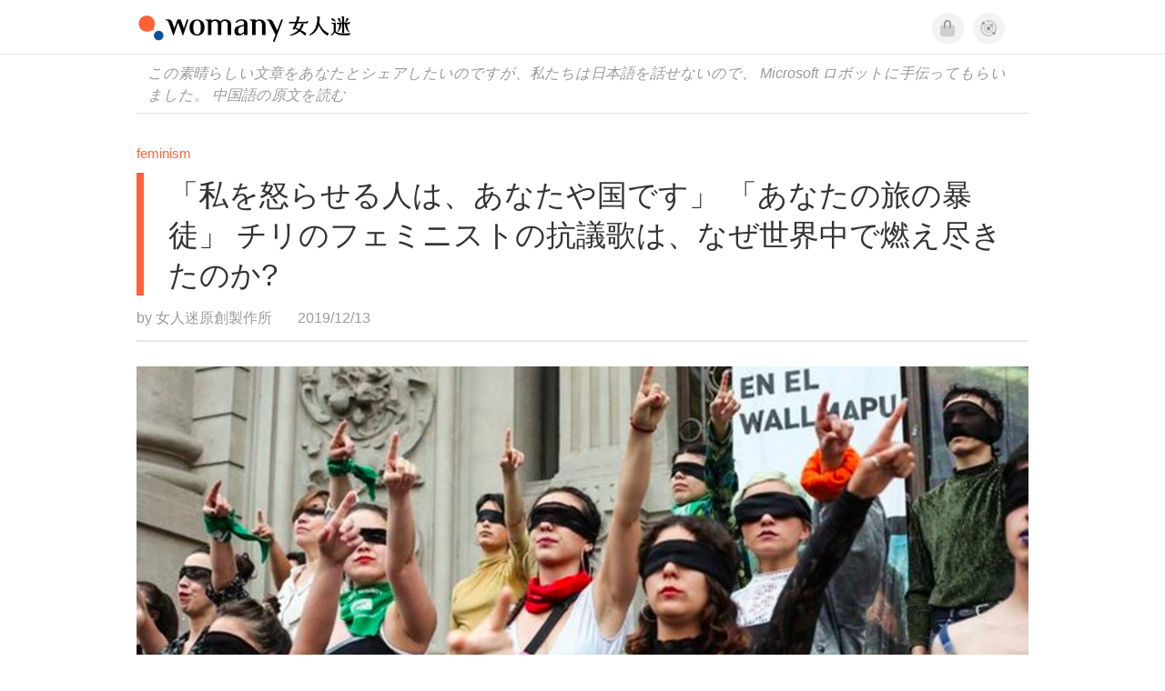

--- FILE ---
content_type: text/html; charset=utf-8
request_url: https://jp.womany.net/read/article/22354
body_size: 16983
content:

<!DOCTYPE html>
<html ⚡>
  <head>
    <meta charset="utf-8">
    <title>「私を怒らせる人は、あなたや国です」 「あなたの旅の暴徒」 チリのフェミニストの抗議歌は、なぜ世界中で燃え尽きたのか?｜Womany 女人迷</title>
      <link rel="preload" as="script" href="https://cdn.ampproject.org/v0.js">

<link rel="preconnect"   href="https://knight.womany.net" crossorigin>
<link rel="dns-prefetch" href="https://knight.womany.net">
<link rel="preconnect"   href="https://api.womany.net" crossorigin>
<link rel="dns-prefetch" href="https://api.womany.net">

    <link rel="canonical" href="https://jp.womany.net/read/article/22354">
    <link rel="alternate" hreflang="zh-tw" href="https://womany.net/read/article/22354">
    <link rel="alternate" hreflang="zh-cn" href="https://cn.womany.net/read/article/22354">
    <link rel="shortcut icon" sizes="16x16" href="/favicon.ico">
    <link rel="shortcut icon" sizes="32x32" href="/favicon32.ico">
    <meta name="viewport" content="width=device-width,minimum-scale=1,initial-scale=1">
    <meta name="referrer" content="no-referrer-when-downgrade">
    <meta name="amp-google-client-id-api" content="googleanalytics">
    <meta name="description" content="チリのフェミニスト・グループ、Lastesisが作成した「あなたの旅の暴徒」は、現在世界中で燃えている。 世界中の女性が街に出て歌ったり踊ったり、反暴力の歌を歌ったり、性暴力に抗議しました。">
    <meta property="og:site_name" content="女人迷 womany.net"/>
    <meta property="og:url" content="https://jp.womany.net/read/article/22354"/>
    <meta property="og:title" content="「私を怒らせる人は、あなたや国です」 「あなたの旅の暴徒」 チリのフェミニストの抗議歌は、なぜ世界中で燃え尽きたのか?｜Womany 女人迷"/>
    <meta property="og:description" content="チリのフェミニスト・グループ、Lastesisが作成した「あなたの旅の暴徒」は、現在世界中で燃えている。 世界中の女性が街に出て歌ったり踊ったり、反暴力の歌を歌ったり、性暴力に抗議しました。">
    <meta property="og:type" content="article"/>
    <meta property="og:image" name="image" content="http://castle.womany.net/images/articles/22354/womany_ying_mu_kuai_zhao_2019_12_13__xia_wu_6_39_00_1576233602-6183-0001-5247.png" />
    <meta property="og:image:secure_url" content="https://castle.womany.net/images/articles/22354/womany_ying_mu_kuai_zhao_2019_12_13__xia_wu_6_39_00_1576233602-6183-0001-5247.png" />
    <meta property="og:image:width" content="1200" />
    <meta property="og:image:height" content="630" />
    <meta property="article:section" content="女權" />
    <meta property="article:publisher" content="https://www.facebook.com/womany.net" />
    <meta property="article:published_time" content="2019-12-13T22:00:00+08:00" />
    <meta property="article:modified_time" content="2025-09-11T21:01:17+08:00" />
    <meta name="twitter:card" content="summary_large_image">
    <meta name="twitter:site" content="@womanyeditor">
    <meta name="twitter:creator" content="@womanyeditor">
    <meta name="twitter:title" content="「私を怒らせる人は、あなたや国です」 「あなたの旅の暴徒」 チリのフェミニストの抗議歌は、なぜ世界中で燃え尽きたのか?｜Womany 女人迷">
    <meta name="twitter:description" content="チリのフェミニスト・グループ、Lastesisが作成した「あなたの旅の暴徒」は、現在世界中で燃えている。 世界中の女性が街に出て歌ったり踊ったり、反暴力の歌を歌ったり、性暴力に抗議しました。">
    <meta name="twitter:image" content="https://castle.womany.net/images/articles/22354/womany_ying_mu_kuai_zhao_2019_12_13__xia_wu_6_39_00_1576233602-6183-0001-5247.png">

    <script type="application/ld+json">
      {"@context":"http://schema.org","@type":"Article","headline":"「私を怒らせる人は、あなたや国です」 「あなたの旅の暴徒」 チリのフェミニストの抗議歌は、なぜ世界中で燃え尽きたのか?","alternativeHeadline":"","name":"「私を怒らせる人は、あなたや国です」 「あなたの旅の暴徒」 チリのフェミニストの抗議歌は、なぜ世界中で燃え尽きたのか?","keywords":"性別,性別力,性暴力,性別暴力,強暴,性侵,女性主義,女性影響力,女人迷編輯專文","url":"https://jp.womany.net/read/article/22354","mainEntityOfPage":"https://jp.womany.net/read/article/22354","datePublished":"2019-12-13T22:00:00+08:00","dateModified":"2024-10-28T11:16:57+08:00","description":"チリのフェミニスト・グループ、Lastesisが作成した「あなたの旅の暴徒」は、現在世界中で燃えている。 世界中の女性が街に出て歌ったり踊ったり、反暴力の歌を歌ったり、性暴力に抗議しました。","image":{"@type":"ImageObject","url":"https://castle.womany.net/images/articles/22354/womany_ying_mu_kuai_zhao_2019_12_13__xia_wu_6_39_00_1576233602-6183-0001-5247.png","height":630,"width":1200},"publisher":{"@type":"Organization","name":"女人迷 womany.net","url":"https://womany.net","logo":{"@type":"ImageObject","url":"https://knight.womany.net/packs/src/images/womany_logo_pdf-1798ee7964d2dbceb173fc2630137ea5.png","width":184,"height":60}},"author":[{"@type":"Person","name":"女人迷原創製作所","description":"內容製作所相信好內容可以改變世界，我們堅持多元與獨立觀點，採取性別角度思考，替世界帶來真實與溫柔的內容與報導。","url":"https://womany.net/authors/womany","image":{"@type":"ImageObject","url":"https://castle.womany.net/images/users/1/ab04fb932b574afd9ea610d3d201648e.png","height":185,"width":185}}],"editor":[{"@type":"Person","name":"Womany Irene Lei","url":"https://womany.net/authors/irene-68656219511317048"},{"@type":"Person","name":"Womany Audrey Ko ","url":"https://womany.net/authors/runrunaudrey"}]}
    </script>

    <script async src="https://cdn.ampproject.org/v0.js"></script>
    <script async custom-element="amp-analytics" src="https://cdn.ampproject.org/v0/amp-analytics-0.1.js"></script>
    <script async custom-element="amp-youtube" src="https://cdn.ampproject.org/v0/amp-youtube-0.1.js"></script>
    <script async custom-element="amp-iframe" src="https://cdn.ampproject.org/v0/amp-iframe-0.1.js"></script>
    <script async custom-element="amp-social-share" src="https://cdn.ampproject.org/v0/amp-social-share-0.1.js"></script>
    <script async custom-element="amp-sidebar" src="https://cdn.ampproject.org/v0/amp-sidebar-0.1.js"></script>
    <script async custom-element="amp-facebook" src="https://cdn.ampproject.org/v0/amp-facebook-0.1.js"></script>
    <script async custom-element="amp-instagram" src="https://cdn.ampproject.org/v0/amp-instagram-0.1.js"></script>
    <script async custom-element="amp-twitter" src="https://cdn.ampproject.org/v0/amp-twitter-0.1.js"></script>
      <script async custom-element="amp-geo" src="https://cdn.ampproject.org/v0/amp-geo-0.1.js"></script>

    <link rel="stylesheet" href="https://kit.fontawesome.com/ba15b83715.css" crossorigin="anonymous">


    <style amp-custom>
      *{box-sizing:border-box}body{color:#333;font-family:PingFang TC,Heiti TC,Noto Sans TC,Noto Sans CJK TC,Source Han Sans TC,Verdana,Helvetica,Microsoft JhengHei,sans-serif;font-size:18px}html[lang=zh-cn] body{font-family:PingFang SC,Heiti SC,Noto Sans CJK SC,Noto Sans SC,Source Han Sans SC,Verdana,Helvetica,Microsoft YaHei,sans-serif}@media (-webkit-min-device-pixel-ratio:1.5625) and (max-width:900px),(-webkit-min-device-pixel-ratio:2) and (max-width:900px),(min-resolution:150dpi) and (max-width:900px){body{font-weight:300}}a{color:#666;text-decoration:none}a h1,a h2,a h3,a h4,a h5,a h6{color:#333}h1,h2,h3,h4,h5,h6{font-size:1em;font-weight:700;line-height:1em;margin:0}article.amp .article-actions.bottom:after,article.amp .article-actions .sharetools:after,article.amp .article-author .author:after,article.amp .article-header .interests ul:after,article.amp .article-header:after,article.amp .article-main .article-meta .tags ul:after{content:"";display:table;clear:both}#w-header .hamburger,#w-sidebar .hamburger{color:#888;cursor:pointer;font-size:30px;line-height:51px;padding:0 11px 9px}#w-header .hamburger:focus,#w-sidebar .hamburger:focus{outline:none}#w-header .hamburger:active,#w-sidebar .hamburger:active{opacity:1}@media (hover:hover){#w-header .hamburger:hover,#w-sidebar .hamburger:hover{opacity:.7}}#w-header .hamburger{float:left}#w-sidebar .hamburger{height:60px}#w-sidebar{font-size:14px;margin:0;background:#f3f3f3;box-shadow:0 0 6px rgba(0,0,0,.2)}#w-sidebar ul{display:block;padding:0;margin:0}#w-sidebar li{list-style:none}#w-sidebar li a{cursor:pointer;text-decoration:none;color:#424242;font-size:1.2em;font-weight:300;padding:12px 10px 12px 25px;display:block;line-height:1em;width:205px}@media (hover:hover){#w-sidebar li a:hover{background:#fff}}#w-sidebar li.spacer{background:transparent;padding:20px 2em 3px 1.8em;font-weight:300;color:#787878;line-height:normal}#w-sidebar li.new-feature a:last-child:after{display:inline-block;font:normal normal normal 14px/1 Font Awesome\ 6 Pro;font-size:inherit;text-rendering:auto;-webkit-font-smoothing:antialiased;-moz-osx-font-smoothing:grayscale;content:"\f111";color:#00a7e3;font-size:12px;transform:scale(.65);position:absolute;left:6px;line-height:21px;opacity:.5;font-weight:900}#w-sidebar li.m-interests{position:relative;display:flex;flex-direction:row;justify-content:flex-start;align-items:center}#w-sidebar li.m-interests input{display:none}@media (hover:hover){#w-sidebar li.m-interests:hover,#w-sidebar li.m-interests a:hover+label#open-submenu:after,#w-sidebar li.m-interests a:hover+label#open-submenu:before{background-color:#fff}#w-sidebar li.m-interests label#close-submenu:hover,#w-sidebar li.m-interests label#open-submenu:hover{cursor:pointer}#w-sidebar li.m-interests label#close-submenu:hover:after,#w-sidebar li.m-interests label#close-submenu:hover:before,#w-sidebar li.m-interests label#open-submenu:hover:after,#w-sidebar li.m-interests label#open-submenu:hover:before{background-color:#fff}}#w-sidebar li.m-interests label{position:relative}#w-sidebar li.m-interests label:after,#w-sidebar li.m-interests label:before{content:"";display:block;width:100%;height:100%;position:absolute}#w-sidebar li.m-interests label:before{top:0}#w-sidebar li.m-interests label:after{width:8px;height:8px;border-top:2px solid rgba(0,0,0,.3);border-right:2px solid rgba(0,0,0,.3)}#w-sidebar li.m-interests label#open-submenu{width:50px;height:40px}#w-sidebar li.m-interests label#open-submenu:before{width:50px;height:40px;right:0}#w-sidebar li.m-interests label#open-submenu:after{transform:translate(-50%,-50%) rotate(45deg);top:50%;right:40%;z-index:2}#w-sidebar li.m-interests label#open-submenu input[type=radio]+.submenu{position:fixed;top:0;left:0;height:200%;background-color:#f3f3f3;transform:translateX(100%);transition:translate,ease,.3s;z-index:3}#w-sidebar li.m-interests label#open-submenu input[type=radio]:checked+.submenu{transform:translateX(0)}#w-sidebar li.m-interests label#close-submenu{display:block;height:70px;font-size:1.2em;font-weight:400;padding:0 0 0 41px;color:rgba(0,0,0,.3)}#w-sidebar li.m-interests label#close-submenu p{margin-bottom:0;position:absolute;bottom:11px;height:24px;line-height:24px}#w-sidebar li.m-interests label#close-submenu:before{top:0;left:0;z-index:-1}#w-sidebar li.m-interests label#close-submenu:after{transform:translateY(-50%) rotate(225deg);bottom:13px;left:22px}#w-sidebar li.m-interests a[title=關注興趣]{width:75%}#w-top-shortcut,#w-top-shortcut *{box-sizing:border-box}#w-top-shortcut{box-shadow:0 6px 8px 0 rgba(0,0,0,.08);background-color:#fff;width:100%;height:42px;font-size:0;padding-left:48px;white-space:nowrap;position:fixed;top:60px;margin-top:-1px;z-index:999}#w-top-shortcut::-webkit-scrollbar{display:none}#w-top-shortcut>div{overflow-x:auto;-ms-scroll-snap-type:x proximity;scroll-snap-type:x proximity;-webkit-overflow-scrolling:touch}#w-top-shortcut>div>div{display:inline-block;height:42px;padding:0 12px;font-size:15px;scroll-snap-align:start}#w-top-shortcut>div>div:first-child{margin-left:48px}#w-top-shortcut>div>div>a{line-height:42px;color:#000;text-decoration:none}@media (hover:hover){.s-lianhonghong #w-top-shortcut>div>div>a:hover,.s-womany #w-top-shortcut>div>div>a:hover{color:#ff6136}.s-gender #w-top-shortcut>div>div>a:hover{color:#a58c78}.s-family #w-top-shortcut>div>div>a:hover{color:#f5aca4}}#w-top-shortcut>div>div>a:active{background-color:rgba(240,140,0,.11)}#w-top-shortcut>div>div>a.active,#w-top-shortcut>div>div>a:active{font-weight:600}.s-lianhonghong #w-top-shortcut>div>div>a.active,.s-lianhonghong #w-top-shortcut>div>div>a:active,.s-womany #w-top-shortcut>div>div>a.active,.s-womany #w-top-shortcut>div>div>a:active{color:#ff6136;border-bottom:2px solid #ff6136}.s-gender #w-top-shortcut>div>div>a.active,.s-gender #w-top-shortcut>div>div>a:active{color:#a58c78;border-bottom:2px solid #a58c78}.s-family #w-top-shortcut>div>div>a.active,.s-family #w-top-shortcut>div>div>a:active{color:#f5aca4;border-bottom:2px solid #f5aca4}@media (max-width:1279px){#w-top-shortcut>div>a:first-child{margin-left:0}}@media (prefers-color-scheme:dark){#w-top-shortcut{background-color:#1d1d1d}#w-top-shortcut>div>div>a{color:#888}}@media (prefers-color-scheme:dark) and (hover:hover){#w-top-shortcut>div>div>a:hover{color:#ff6136}}@media (prefers-color-scheme:dark){#w-top-shortcut>div>div>a.active,#w-top-shortcut>div>div>a:active{color:#ff6136}}#w-top-shortcut-holder{margin-top:42px}@media (prefers-color-scheme:dark){body{background-color:#1c1c1c}body article.amp{letter-spacing:.02em}body article.amp amp-img{opacity:.6;transition:opacity .5s}}@media (prefers-color-scheme:dark) and (hover:hover){body article.amp amp-img:hover{opacity:1}}@media (prefers-color-scheme:dark){body article.amp .article-header{border-color:#5b5b5b}body article.amp .article-header .interests ul li a{color:#ff6136}}@media (prefers-color-scheme:dark) and (hover:hover){body article.amp .article-header .interests ul li a:hover{color:#ff6136}}@media (prefers-color-scheme:dark){body article.amp .article-title{border-color:#ff6136}}@media (prefers-color-scheme:dark) and (hover:hover){body article.amp .article-title:hover h1{color:#bdbdbd}}@media (prefers-color-scheme:dark){body article.amp .article-title h1,body article.amp .article-title h2{color:#d4d4d4}body article.amp .article-actions{color:#666}body article.amp .article-actions a{color:grey}}@media (prefers-color-scheme:dark) and (hover:hover){body article.amp .article-actions a:hover{color:#ff6136}}@media (prefers-color-scheme:dark){body article.amp .article-actions a:active,body article.amp .article-actions a:visited{color:#666}body article.amp .article-actions.bottom{border-color:#5b5b5b;opacity:.6;transition:opacity .5s}}@media (prefers-color-scheme:dark) and (hover:hover){body article.amp .article-actions.bottom:hover{opacity:1}}@media (prefers-color-scheme:dark){body article.amp .article-main{color:#999}body article.amp .article-main h2,body article.amp .article-main h3,body article.amp .article-main h4,body article.amp .article-main h5,body article.amp .article-main h6{color:#999;font-weight:400}body article.amp .article-main .article-body a,body article.amp .article-main .article-body a:active,body article.amp .article-main .article-body a:visited{color:#999}body article.amp .article-main .article-body .prologue:after,body article.amp .article-main .article-body hr{border-color:#5b5b5b}body article.amp .article-main .article-body .nextpage:after{border-bottom:1.5px solid #5b5b5b}body article.amp .article-main .article-body blockquote{background-color:#262626;border-color:#333;color:#d9d9d9}body article.amp .article-main .article-body blockquote.golden{padding:.5em}body article.amp .article-main .article-body blockquote.golden p{color:#ff6136}body article.amp .article-main .article-body .further a{background-image:linear-gradient(180deg,transparent 60%,rgba(255,209,197,.35) 0)}}@media (prefers-color-scheme:dark) and (hover:hover){body article.amp .article-main .article-body .further a:hover{background-image:linear-gradient(180deg,transparent 60%,rgba(255,97,54,.35) 0)}}@media (prefers-color-scheme:dark){body article.amp .article-main .article-body .further a:visited{background-image:linear-gradient(180deg,transparent 60%,rgba(255,97,54,.35) 0)}body article.amp .article-main .article-meta .nextpage:after{border-bottom:1.5px solid #5b5b5b}body article.amp .article-main .article-meta .editor-info p a{color:#999}body article.amp .article-main .article-meta .related-records .related-block{border-color:#5b5b5b}body article.amp .article-main .article-meta .related-records .related-block h2{color:#999}body article.amp .article-main .article-meta .related-articles-structure{border-color:#5b5b5b}body article.amp .article-main .article-meta .related-articles-structure .preface,body article.amp .article-main .article-meta .related-articles-structure a{color:#999}body article.amp .article-main .article-meta .related-articles-structure a{background-image:linear-gradient(180deg,transparent 60%,#ffd1c5 0)}}@media (prefers-color-scheme:dark) and (hover:hover){body article.amp .article-main .article-meta .related-articles-structure a:hover{background-image:linear-gradient(180deg,transparent 60%,#ff6136 0)}}@media (prefers-color-scheme:dark){body article.amp .article-main .article-meta .related-articles-structure a:visited{background-image:linear-gradient(180deg,transparent 60%,#ff6136 0)}body article.amp .article-main .article-meta .tags a{background-color:transparent}}@media (prefers-color-scheme:dark) and (hover:hover){body article.amp .article-main .article-meta .tags a:hover,body article.amp .article-main .article-meta .tags a:visited:hover{background-color:rgba(240,140,0,.15)}}@media (prefers-color-scheme:dark){body article.amp .article-main .article-meta .tags a:active{background-color:rgba(240,140,0,.25)}body article.amp .article-main .article-meta .embedded-block a{color:#999}}@media (prefers-color-scheme:dark) and (hover:hover){body article.amp .article-main .article-meta .related-articles-structure .article-block:hover h2{color:#ddd}}@media (prefers-color-scheme:dark){body article.amp .article-main .article-author{border-color:#5b5b5b;opacity:.6;transition:opacity .5s}}@media (prefers-color-scheme:dark) and (hover:hover){body article.amp .article-main .article-author:hover{opacity:1}}@media (prefers-color-scheme:dark){body article.amp .article-main .article-author .author-icon{border-color:#5b5b5b}body article.amp .article-main .article-author .author{color:#999;font-weight:300}body article.amp .article-main .article-author .author h3{color:#999}}@media (prefers-color-scheme:dark) and (hover:hover){body article.amp .article-main .article-author .author:hover{background-color:#262626}}@media (prefers-color-scheme:dark){body article.amp .article-main .ads{opacity:.6;transition:opacity .5s}}@media (prefers-color-scheme:dark) and (hover:hover){body article.amp .article-main .ads:hover{opacity:1}}@media (prefers-color-scheme:dark){.article-survey{opacity:.6;transition:opacity .5s}}@media (prefers-color-scheme:dark) and (hover:hover){.article-survey:hover{opacity:1}}@media (prefers-color-scheme:dark){#w-sidebar{background:linear-gradient(#404040,#383838)}#w-sidebar li a{color:#bfbfbf}}@media (prefers-color-scheme:dark) and (hover:hover){#w-sidebar li a:hover{background-color:#333}}@media (prefers-color-scheme:dark){#w-sidebar li.spacer{color:#888;background-color:rgba(0,0,0,.05)}}@media (prefers-color-scheme:dark) and (hover:hover){#w-sidebar li.m-interests:hover,#w-sidebar li.m-interests a:hover+label#open-submenu:after,#w-sidebar li.m-interests a:hover+label#open-submenu:before,#w-sidebar li.m-interests label#close-submenu:hover:after,#w-sidebar li.m-interests label#close-submenu:hover:before,#w-sidebar li.m-interests label#open-submenu:hover:after,#w-sidebar li.m-interests label#open-submenu:hover:before{background-color:#333}}@media (prefers-color-scheme:dark){#w-sidebar li.m-interests label:after{border-color:#bfbfbf}#w-sidebar li.m-interests label#open-submenu input[type=radio]+.submenu{background:linear-gradient(#404040,#383838)}#w-sidebar li.m-interests label#close-submenu p{color:#bfbfbf}}body{line-height:1.75em}.next-page-wrapper{margin:0 auto;max-width:980px}article.amp{margin:1.5em auto;max-width:980px}article.amp h1,article.amp h2,article.amp h3,article.amp h4,article.amp h5,article.amp h6{font-weight:500}article.amp h1{font-size:2em}article.amp h2,article.amp h3{font-size:1.33em}article.amp h4{font-size:1.1em}article.amp h5,article.amp h6{font-size:.88em}article.amp ::-moz-selection,article.amp ::selection{background:#faebd7}article.amp a{color:#f26649;text-decoration:none}@media (hover:hover){article.amp a:hover{color:#f69679;text-decoration:underline}}article.amp a:active{color:#f26649;text-decoration:underline;color:#000}article.amp a:visited{color:#f69679}article.amp .article-header{border-bottom:1.5px solid #e6e6e6;margin-bottom:1.5em;padding-bottom:.5em}article.amp .article-header .sponsor{float:right;font-size:.85em;color:#afafaf}article.amp .article-header .interests{font-size:.85em;font-weight:400}article.amp .article-header .interests ul{padding:0;margin:0 0 .45em}article.amp .article-header .interests ul li{display:inline-block;float:left}article.amp .article-header .interests ul li a{padding:.1em .5em}article.amp .article-header .interests ul li:first-child a{margin-left:-.5em}article.amp .article-header .interests ul li a{color:#ff6136}@media (hover:hover){article.amp .article-header .interests ul li a:hover{color:#ff7550}}article.amp .article-header .interests ul li a:active{color:#ff6136}article.amp .article-title{display:block;border-left:8px solid #ff6136;margin:.33em 0 .5em;padding-left:1.5em}@media (hover:hover){article.amp .article-title:hover{text-decoration:none}article.amp .article-title:hover h1{color:#000}}article.amp .article-title h1{color:#333;font-size:1.85em;font-weight:400;line-height:1.33em;padding-top:.1em}article.amp .article-title h2{color:#333;font-size:1.5em;font-weight:400;line-height:1.2em;padding-bottom:.2em}@media (max-width:767px){article.amp .article-title h1{font-size:1.55em}article.amp .article-title h2{font-size:1.45em}}article.amp .article-actions{color:#9b9b9b;font-size:.7em;font-weight:400}@media (min-width:768px){article.amp .article-actions{font-size:.9em;font-weight:500}}article.amp .article-actions a{color:#9b9b9b}@media (hover:hover){article.amp .article-actions a:hover{color:#8e8e8e}}article.amp .article-actions a:active{color:#757575}article.amp .article-actions>*{display:inline-block}article.amp .article-actions .article-favorite{font-weight:400}@media (max-width:767px){article.amp .article-actions.bottom .article-favorite{font-size:1.33em}}article.amp .article-actions .sharetools{display:block;float:right;max-width:400px;width:100%;line-height:1.75em;transform-origin:center right;transform:scale(.85)}article.amp .article-actions .sharetools amp-social-share{min-width:40px;min-height:40px;position:relative;float:left;border-radius:50%;background-size:80%;margin:5px}article.amp .article-actions .sharetools amp-social-share:before{line-height:35px;position:absolute}article.amp .article-actions .sharetools amp-social-share[type=plurk]:before{background-color:#fff;width:25px;height:25px;line-height:25px;-webkit-clip-path:circle(17px);clip-path:circle(17px)}article.amp .article-actions .sharetools amp-social-share[type=email]{background-image:none}article.amp .article-actions .sharetools amp-social-share[type=print]{padding-left:2px}@media (max-width:767px){article.amp .article-actions .sharetools{height:auto;transform-origin:center left;max-width:none;float:none;width:118%;text-align:center}article.amp .article-actions .sharetools amp-social-share{float:none;margin:0 2px}}article.amp .article-actions .sharetools amp-social-share[type=plurk]{background-color:#cf682f;color:#cf682f}article.amp .article-actions .sharetools amp-social-share[type=telegram]{background-color:#08c;color:#fff}article.amp .article-actions .sharetools amp-social-share[type=email],article.amp .article-actions .sharetools amp-social-share[type=print]{background-color:#939588;color:#fff}article.amp .article-actions .sharetools amp-social-share[type=plurk]:before{font-size:36px;top:8px;left:5px}article.amp .article-actions .sharetools amp-social-share[type=telegram]:before{font-size:22px;top:3px;left:10px}article.amp .article-actions .sharetools amp-social-share[type=email]:before{font-size:22px;top:3px;left:9.5px}article.amp .article-actions .sharetools amp-social-share[type=print]:before{font-size:19.8px;top:2px;left:11px}article.amp .article-actions .sharetools amp-social-share[type=twitter]{background-size:20px}article.amp .article-actions.top .meta-span{margin-right:1.5em}article.amp .article-actions.top .meta-span .fad{font-size:.95em;margin-right:.33em}article.amp .article-actions.top .last-updated-on{display:block}@media (max-width:767px){article.amp .article-actions.top{margin-right:-20px;line-height:2em;font-size:.75em}article.amp .article-actions.top .author-name{display:block}article.amp .article-actions.top .article-favorites{display:none}}article.amp .article-actions.bottom{margin-bottom:1.25rem;padding:2px .5em;text-align:center;line-height:3.3em}article.amp .article-actions.bottom .article-favorite{float:left}@media (max-width:767px){article.amp .article-actions.bottom{border-bottom:none}article.amp .article-actions.bottom .article-favorite{float:none}}article.amp .article-main{color:#424242}article.amp .article-main h2,article.amp .article-main h3,article.amp .article-main h4,article.amp .article-main h5,article.amp .article-main h6{color:#333;font-weight:500;margin-bottom:1.25rem;line-height:1.5em}article.amp .article-main p{margin:0 0 1.25em;line-height:1.75em;word-break:break-word}article.amp .article-main ol,article.amp .article-main ul{margin:0 0 1.25em;padding:0}article.amp .article-main ol li,article.amp .article-main ul li{line-height:1.75em;margin:0 0 .3125em 2.5em}article.amp .article-main .article-body{margin-bottom:1.25em}article.amp .article-main .article-body a{color:#424242;text-decoration:none;border-bottom:1px solid #ffd1c5}@media (hover:hover){article.amp .article-main .article-body a:hover{border-bottom:2px solid #ff6136}}article.amp .article-main .article-body a:active{color:#000;font-weight:400}article.amp .article-main .article-body h2:before,article.amp .article-main .article-body h3:before{content:"";display:block;position:relative;width:0;height:127px;margin-top:-127px}article.amp .article-main .article-body .prologue{margin-bottom:1.875em;color:#949494;font-size:1.1em;font-weight:400}article.amp .article-main .article-body .prologue a{color:#949494}article.amp .article-main .article-body .prologue:after{border:1px solid #e5e3e3;content:"";height:0;display:block;width:7em;margin:1.25em auto}article.amp .article-main .article-body .prologue .further,article.amp .article-main .article-body .table-of-contents h2{display:none}article.amp .article-main .article-body .table-of-contents ol{margin-bottom:0;font-size:.95em}article.amp .article-main .article-body .table-of-contents ul{margin:.25em 0 .5em}article.amp .article-main .article-body .table-of-contents .toclevel-1{margin-bottom:.25em}article.amp .article-main .article-body .table-of-contents .tocnumber{display:none}article.amp .article-main .article-body .table-of-contents:after{content:"";border-bottom:1px solid #e5e3e3;width:11em;margin:3em auto;display:block}article.amp .article-main .article-body hr{margin-bottom:1.25em;border:0;height:0}article.amp .article-main .article-body .nextpage:after{content:"";border-bottom:1px solid #e5e3e3;width:11em;margin:3em auto;display:block}article.amp .article-main .article-body blockquote{background-color:#f6f6f6;border-left:.4em solid #e5e5e5;color:#333;margin:0 0 1.25em;padding:.8em 1.1em}article.amp .article-main .article-body blockquote p{margin:0}article.amp .article-main .article-body blockquote>p:last-child{margin-bottom:0}article.amp .article-main .article-body blockquote.golden{margin:1.5em auto 1.25em;padding:0;max-width:22em;background-color:inherit;border:none;font-size:1.33em;text-align:justify}article.amp .article-main .article-body blockquote.golden p{color:#ff6136;margin:0;line-height:1.5em}article.amp .article-main .article-body blockquote.golden cite{display:block;text-align:right;color:#9b9b9b;font-size:.75em;font-style:normal}article.amp .article-main .article-body blockquote.golden cite:before{content:"—";margin-right:.2em}article.amp .article-main .article-body p.with_fbpost,article.amp .article-main .article-body p.with_flickr,article.amp .article-main .article-body p.with_img{text-align:center}article.amp .article-main .article-body amp-iframe.firstory,article.amp .article-main .article-body amp-iframe.spotify{max-width:500px;margin:0 auto}article.amp .article-main .article-body amp-iframe.hopenglish{height:calc(56vw + 150px);max-height:698.8px}article.amp .article-main .article-body amp-instagram{max-width:500px;margin:0 auto;border-radius:3px;border:1px solid #dbdbdb}article.amp .article-main .article-body amp-iframe.embedvideo,article.amp .article-main .article-body amp-iframe.hopenglish,article.amp .article-main .article-body amp-youtube,article.amp .article-main .article-body article.genderpedia,article.amp .article-main .article-body div.with_twitter{margin-bottom:1.25rem}article.amp .article-main .article-body .further{display:block;padding:0 0 7px}article.amp .article-main .article-body .further .qualifier{display:block;font-size:15px;margin-bottom:-7px}article.amp .article-main .article-body .further a,article.amp .article-main .article-body .further a:visited{border-bottom:none}@media (hover:hover){article.amp .article-main .article-body .further a:hover{border-bottom:none}}article.amp .article-main .article-body .further a{background-image:linear-gradient(180deg,transparent 60%,#ffd1c5 0)}@media (hover:hover){article.amp .article-main .article-body .further a:hover{background-image:linear-gradient(180deg,transparent 60%,#ff6136 0)}}article.amp .article-main .article-body .further a:visited{background-image:linear-gradient(180deg,transparent 60%,#ff6136 0)}article.amp .article-main .article-body article.genderpedia{font-size:15px;padding-bottom:11.25px;background-color:#fff7f0;color:#424242}article.amp .article-main .article-body article.genderpedia .pedia-title{display:block;padding:.3em 11.25px;background-color:#a58c78;color:#fff;font-weight:300}article.amp .article-main .article-body article.genderpedia h4{display:inline-block;font-size:1.2em;margin:11.25px 0 .3em 11.25px}article.amp .article-main .article-body article.genderpedia h5{display:inline-block;font-size:1em;margin:0 0 0 .25em}article.amp .article-main .article-body article.genderpedia footer,article.amp .article-main .article-body article.genderpedia p{margin:.3em 11.25px 0}article.amp .article-main .article-body article.genderpedia footer cite{font-style:normal}@media (prefers-color-scheme:dark){article.amp .article-main .article-body article.genderpedia{background-color:#262626;color:#999}article.amp .article-main .article-body article.genderpedia .pedia-title{background-color:#7f6a5a}}article.amp .article-main .article-meta{font-size:.95em;margin-bottom:1.25rem}article.amp .article-main .article-meta .nextpage:after{content:"";border-bottom:1px solid #e5e3e3;width:11em;margin:3em auto;display:block}article.amp .article-main .article-meta .embedded-block{margin-bottom:2em}article.amp .article-main .article-meta .embedded-block a{color:#424242;text-decoration:none;border-bottom:1px solid #ffd1c5}@media (hover:hover){article.amp .article-main .article-meta .embedded-block a:hover{border-bottom:2px solid #ff6136}}article.amp .article-main .article-meta .embedded-block a:active{color:#000;font-weight:400}article.amp .article-main .article-meta .embedded-block article.genderpedia{font-size:15px;padding-bottom:11.25px;background-color:#fff7f0;color:#424242}article.amp .article-main .article-meta .embedded-block article.genderpedia .pedia-title{display:block;padding:.3em 11.25px;background-color:#a58c78;color:#fff;font-weight:300}article.amp .article-main .article-meta .embedded-block article.genderpedia h4{display:inline-block;font-size:1.2em;margin:11.25px 0 .3em 11.25px}article.amp .article-main .article-meta .embedded-block article.genderpedia h5{display:inline-block;font-size:1em;margin:0 0 0 .25em}article.amp .article-main .article-meta .embedded-block article.genderpedia footer,article.amp .article-main .article-meta .embedded-block article.genderpedia p{margin:.3em 11.25px 0}article.amp .article-main .article-meta .embedded-block article.genderpedia footer cite{font-style:normal}@media (prefers-color-scheme:dark){article.amp .article-main .article-meta .embedded-block article.genderpedia{background-color:#262626;color:#999}article.amp .article-main .article-meta .embedded-block article.genderpedia .pedia-title{background-color:#7f6a5a}}article.amp .article-main .article-meta .embedded-block article.genderpedia{margin-bottom:1.25rem}article.amp .article-main .article-meta .tags{font-size:.88em;margin-bottom:1.25rem}article.amp .article-main .article-meta .tags ul{padding:0;margin:0}article.amp .article-main .article-meta .tags ul li{display:block;float:left;line-height:1.5em;margin:.3em .6em .4em 0;font-weight:400}article.amp .article-main .article-meta .tags ul li a{padding:.1em .75em}article.amp .article-main .article-meta .tags ul li:first-child a{margin-left:0}article.amp .article-main .article-meta .tags a{color:#ff6136;border:1px solid #ff6136}@media (hover:hover){article.amp .article-main .article-meta .tags a:hover{background-color:#f6f6f6;text-decoration:none}}article.amp .article-main .article-meta .tags a:active{background-color:#dadada;color:#ff4d1d}article.amp .article-main .article-meta .tags a:before{content:"#"}article.amp .article-main .article-meta .editor-info{margin-bottom:1.25rem}article.amp .article-main .article-meta .editor-info p{margin-bottom:0}article.amp .article-main .article-meta .editor-info p a{color:#424242;text-decoration:none;border-bottom:1px solid #ffd1c5}@media (hover:hover){article.amp .article-main .article-meta .editor-info p a:hover{border-bottom:2px solid #ff6136}}article.amp .article-main .article-meta .editor-info p a:active{color:#000;font-weight:400}article.amp .article-main .article-meta .disclaimer{margin-bottom:1.25rem}article.amp .article-main .article-meta .disclaimer p{color:#adadad;margin-bottom:0}article.amp .article-main .article-meta .disclaimer p a{color:#424242;text-decoration:none;border-bottom:1px solid #ffd1c5;color:#adadad}@media (hover:hover){article.amp .article-main .article-meta .disclaimer p a:hover{border-bottom:2px solid #ff6136}}article.amp .article-main .article-meta .disclaimer p a:active{color:#000;font-weight:400}article.amp .article-main .article-meta .related-records{display:block}article.amp .article-main .article-meta .related-records .related-block{display:block;margin-bottom:1.25rem;border:1px solid #d8d8d8;font-size:1.1em;text-decoration:none}@media (hover:hover){article.amp .article-main .article-meta .related-records .related-block{margin-left:8px}article.amp .article-main .article-meta .related-records .related-block:hover{text-decoration:none;box-shadow:0 2px 8px hsla(0,0%,72.5%,.5)}}article.amp .article-main .article-meta .related-records .related-block:focus{box-shadow:0 0 6px rgba(0,0,0,.33)}article.amp .article-main .article-meta .related-records .related-block h2{font-size:.95em;font-weight:400;line-height:1.5em;margin:0;overflow:hidden;padding:.5em 0 .5em 1em;color:#666}article.amp .article-main .article-meta .related-records .related-block[data-type=Tag]{display:inline-block;padding-right:1em}article.amp .article-main .article-meta .related-records .related-block[data-type=Tag] h2:before{content:"#"}article.amp .article-main .article-meta .related-records .related-block[data-type=Tag].has-feature-image{padding-right:0;width:100%}article.amp .article-main .article-meta .related-records .related-block amp-img,article.amp .article-main .article-meta .related-records .related-block img{display:block}article.amp .article-main .article-meta .end_ad{margin-bottom:1.25rem}article.amp .article-main .article-meta .end_ad_link{width:100%;display:block}article.amp .article-main .article-meta .related-articles-structure{margin-bottom:1.3rem}article.amp .article-main .article-meta .related-articles-structure ul{list-style-type:none}article.amp .article-main .article-meta .related-articles-structure ul li{margin:0}article.amp .article-main .article-meta .related-articles-structure .preface{display:block;font-size:15px;margin-bottom:-3px}article.amp .article-main .article-meta .related-articles-structure a{color:#424242;border-bottom:none;text-decoration:none;background-image:linear-gradient(180deg,transparent 60%,#ffd1c5 0)}@media (hover:hover){article.amp .article-main .article-meta .related-articles-structure a:hover{background-image:linear-gradient(180deg,transparent 60%,#ff6136 0)}}article.amp .article-main .article-meta .related-articles-structure a:visited{background-image:linear-gradient(180deg,transparent 60%,#ff6136 0)}article.amp .article-author{overflow:hidden;margin:0 auto 1.25rem;border-bottom:1px solid #e5e3e3;border-top:1px solid #e5e3e3}article.amp .article-author .author{color:#666;display:block;font-size:.85em;padding:20px;position:relative}article.amp .article-author .author .author-icon{border:1px solid #e5e3e3;border-radius:50%;float:left;height:100px;margin:0;max-width:none;width:100px}@media (hover:hover){article.amp .article-author .author:hover{text-decoration:none;background-color:#f6f6f6}article.amp .article-author .author:hover .author-icon{box-shadow:0 0 6px rgba(0,0,0,.25)}}article.amp .article-author .author .desc,article.amp .article-author .author .type,article.amp .article-author .author h3{display:block;margin:0 0 0 120px;line-height:1em}article.amp .article-author .author .type{color:#9b9b9b;font-size:.9em;margin-top:.5em}article.amp .article-author .author h3{font-size:1.4em;font-weight:400;line-height:1.8em;color:#333}article.amp .article-author .author .desc{line-height:1.5em}@media (max-width:767px){article.amp .article-author .author{padding-top:13.33333px;padding-bottom:13.33333px}article.amp .article-author .author .author-icon{max-height:60px;max-width:60px}article.amp .article-author .author .type,article.amp .article-author .author h3{margin-left:75px}article.amp .article-author .author .type{margin-top:.6em}article.amp .article-author .author h3{line-height:1.5em}article.amp .article-author .author .desc{display:none}}@media (max-width:1020px){article.amp{max-width:none}article.amp .article-header .article-actions,article.amp .article-header .interests{padding-left:calc(8px + 1.76471em)}article.amp .article-main{max-width:980px;margin:0 20px}article.amp .article-main .article-body{text-overflow:ellipsis}article.amp .article-main .article-body h3{font-size:1.1em}article.amp .article-main .article-body amp-facebook[data-embed-as=video],article.amp .article-main .article-body amp-iframe.embedvideo,article.amp .article-main .article-body amp-iframe.hopenglish,article.amp .article-main .article-body amp-youtube,article.amp .article-main .article-body blockquote,article.amp .article-main .article-body p.with_img{margin-left:-20px;margin-right:-20px}}@media (max-width:1020px) and (max-width:500px){article.amp .article-main .article-body amp-iframe.firstory,article.amp .article-main .article-body amp-iframe.spotify{margin-left:-20px;margin-right:-20px}}@media (max-width:1020px){article.amp .article-main .article-body blockquote{padding-left:.7em}article.amp .article-main .article-body blockquote.golden{text-align:left}}@media (max-width:1020px) and (max-width:767px){article.amp .article-main .article-body blockquote.golden{padding:0 1em 0 .5em}}@media (max-width:980px){article.amp .article-header{margin-left:28px;margin-right:20px}article.amp .article-header .article-actions,article.amp .article-header .interests{padding-left:.1em}article.amp .article-title{margin-left:-28px;padding-left:20px}}.translator{max-width:980px}.translator.top{margin:.5em auto;color:#999;font-size:.9em;font-style:italic;border-bottom:1px solid #ddd;padding:0 .75em .5em;line-height:1.5em}.translator.top a{color:#999}.translator.bottom{margin:1em auto;font-size:1em;background-color:#ffffbe;line-height:1.5em;padding:.5em;display:block;text-align:center;color:#333}.translator.bottom a{color:#333;font-size:.85em;border:1px solid #999;text-decoration:none;padding-left:.1em;vertical-align:middle;display:inline-block;line-height:2.5em;border-radius:50%;height:2.5em;width:2.5em;overflow:hidden}@media (hover:hover){.translator.bottom a:hover{box-shadow:0 0 5px rgba(0,0,0,.4)}}.translator.bottom p{margin:0 0 .5em}.dailycal{height:215px}@media (max-width:768px){.dailycal{height:339px}}@media (max-width:413px){.dailycal{height:346px}}.dailycal-wrap{background-color:#fff;display:block;position:relative;max-width:980px;margin:15px auto 0}@media (max-width:980px){.dailycal-wrap{margin-left:1em;margin-right:1em}}@media (prefers-color-scheme:dark){.dailycal-wrap{background-color:#1c1c1c}}.dailycal-wrap .daily-cal{display:flex;height:200px;background-color:#f3f3f3}.dailycal-wrap .daily-cal .cal{flex:1 0 265px;display:grid;grid-template:"a b" 20px "a c" 20px "d d" auto/50px 1fr;padding:15px 40px;margin:5px;font-size:14px;background-color:#fff;line-height:normal}.dailycal-wrap .daily-cal .cal .day{grid-area:a;font-size:30px;font-weight:700;letter-spacing:.02em;color:#333}.dailycal-wrap .daily-cal .cal .yrmt{grid-area:b;font-size:12px}.dailycal-wrap .daily-cal .cal .weekday,.dailycal-wrap .daily-cal .cal .yrmt{font-weight:500;letter-spacing:.02em;color:#333}.dailycal-wrap .daily-cal .cal .weekday{grid-area:c}.dailycal-wrap .daily-cal .cal .goodto{grid-area:d;font-weight:700;letter-spacing:.02em;color:#0854a6;margin-top:5px;font-size:36px}.dailycal-wrap .daily-cal .cal .goodto.long{font-size:30px}.dailycal-wrap .daily-cal .practice{display:flex;flex-flow:column;width:100%;height:100%;font-size:14px;color:#333;padding:15px 15px 15px 25px;line-height:1.4em}.dailycal-wrap .daily-cal .practice .ttl{font-size:1.15em;font-weight:500;margin-bottom:.5em}.dailycal-wrap .daily-cal .practice .ctnt{font-weight:300;letter-spacing:.02em;color:#333;margin:0 3em 0 0;min-height:4.2em}.dailycal-wrap .daily-cal .practice .addition{flex-grow:1;display:grid;align-items:end;grid-template:"a" 22px "b" auto}.dailycal-wrap .daily-cal .practice .addition.withimg{grid-template:"a c" 22px "b c" auto/auto 135px}.dailycal-wrap .daily-cal .practice .addition .divider{grid-area:a}.dailycal-wrap .daily-cal .practice .addition .readmore{grid-area:b}.dailycal-wrap .daily-cal .practice .addition .img-container{grid-area:c}.dailycal-wrap .daily-cal .practice .addition .divider{width:100%;height:11px;background-image:url(https://castle.womany.net/images/content/pictures/126645/71b868a0e7fa3e27f8b395574314afa7.png);background-size:auto 100%;margin-bottom:5px}.dailycal-wrap .daily-cal .practice .addition.withimg .divider{margin-bottom:0}.dailycal-wrap .daily-cal .practice .addition .readmore{color:#333;font-size:.86em;font-weight:400;letter-spacing:.02em}.dailycal-wrap .daily-cal .practice .addition .readmore:after{content:"\f054";font-family:Font Awesome\ 6 Pro;font-weight:300;margin-left:.5em}.dailycal-wrap .daily-cal .practice .addition .img-container{margin-left:10px}.dailycal-wrap .daily-cal .practice .addition .img-container img{-o-object-fit:contain;object-fit:contain;vertical-align:bottom}.dailycal-wrap .daily-cal .practice .addition .img-container img.dark{display:none}.dailycal-wrap .daily-cal .practice .addition .img-container img.light{display:inline}.dailycal-wrap .daily-cal .practice .addition .img-container amp-img.dark{display:none}.dailycal-wrap .daily-cal .practice .addition .img-container amp-img.light{display:block}@media (max-width:900px){.dailycal-wrap .daily-cal .practice{font-size:13px}.dailycal-wrap .daily-cal .practice .ctnt{margin-right:0}.dailycal-wrap .daily-cal .cal{flex-basis:200px}.dailycal-wrap .daily-cal .cal .goodto.long{font-size:36px}}@media (max-width:768px){.dailycal-wrap .daily-cal{flex-direction:column;height:auto}.dailycal-wrap .daily-cal .cal{padding:15px 20px 10px;flex-basis:auto}.dailycal-wrap .daily-cal .cal .goodto,.dailycal-wrap .daily-cal .cal .goodto.long{font-size:30px}.dailycal-wrap .daily-cal .practice{font-size:12px}}@media (max-width:413px){.dailycal-wrap .daily-cal .cal{padding:10px 12px}.dailycal-wrap .daily-cal .practice{padding:.8em 1.2em;font-size:11px}.dailycal-wrap .daily-cal .practice .ttl{margin-bottom:.33em}.dailycal-wrap .daily-cal .practice .addition.withimg{grid-template-columns:auto 120px}.dailycal-wrap .daily-cal .practice .addition .product-img{width:110px;height:70px}.dailycal-wrap .daily-cal .practice .addition .readmore{font-size:.95em}}@media (prefers-color-scheme:dark){.dailycal-wrap .daily-cal{background-color:#333}.dailycal-wrap .daily-cal .cal{background-color:#404040}.dailycal-wrap .daily-cal .cal .day,.dailycal-wrap .daily-cal .cal .weekday,.dailycal-wrap .daily-cal .cal .yrmt{color:#bbb}.dailycal-wrap .daily-cal .cal .goodto{color:#ff6136;opacity:.75}.dailycal-wrap .daily-cal .practice{background-color:#333}.dailycal-wrap .daily-cal .practice .addition .readmore,.dailycal-wrap .daily-cal .practice .ctnt,.dailycal-wrap .daily-cal .practice .ttl{color:#999}.dailycal-wrap .daily-cal .practice .addition.withimg .divider{opacity:.25}.dailycal-wrap .daily-cal .practice .addition .product-img{opacity:.8}.dailycal-wrap .daily-cal .practice .addition .img-container img.dark{display:inline}.dailycal-wrap .daily-cal .practice .addition .img-container img.light{display:none}.dailycal-wrap .daily-cal .practice .addition .img-container amp-img.dark{display:block}.dailycal-wrap .daily-cal .practice .addition .img-container amp-img.light{display:none}}.darkMode .dailycal-wrap .daily-cal{background-color:#333}.darkMode .dailycal-wrap .daily-cal .cal{background-color:#404040}.darkMode .dailycal-wrap .daily-cal .cal .day,.darkMode .dailycal-wrap .daily-cal .cal .weekday,.darkMode .dailycal-wrap .daily-cal .cal .yrmt{color:#bbb}.darkMode .dailycal-wrap .daily-cal .cal .goodto{color:#ff6136;opacity:.75}.darkMode .dailycal-wrap .daily-cal .practice{background-color:#333}.darkMode .dailycal-wrap .daily-cal .practice .addition .readmore,.darkMode .dailycal-wrap .daily-cal .practice .ctnt,.darkMode .dailycal-wrap .daily-cal .practice .ttl{color:#999}.darkMode .dailycal-wrap .daily-cal .practice .addition.withimg .divider{opacity:.25}.darkMode .dailycal-wrap .daily-cal .practice .addition .product-img{opacity:.8}.darkMode .dailycal-wrap .daily-cal .practice .addition .img-container img.dark{display:inline}.darkMode .dailycal-wrap .daily-cal .practice .addition .img-container img.light{display:none}.darkMode .dailycal-wrap .daily-cal .practice .addition .img-container amp-img.dark{display:block}.darkMode .dailycal-wrap .daily-cal .practice .addition .img-container amp-img.light{display:none}@media (prefers-color-scheme:dark){.dailycal-wrap body.b-calendars{min-height:100vh;background-color:#000}.dailycal-wrap body.b-calendars #structure-breadcrumb,.dailycal-wrap body.b-calendars #w-main-content{background-color:#1c1c1c}}.article-survey{border:1px solid #d8d8d8;height:810px}@media (min-width:768px){.article-survey{height:755px}}.article-survey.text_quiz{width:100%;max-height:558px;display:block;margin:0 auto}@media (min-width:768px){.article-survey.text_quiz{max-height:667px}}
      body{padding-top:60px}#w-header{background-color:#fff;color:#fff;font-size:14px;height:60px;overflow:hidden;position:fixed;text-align:center;top:0;width:100%;z-index:999;border-bottom:1px solid #e3e3e3}#w-header>div{max-width:980px;margin:0 auto;position:relative}#w-header .womany-logo{width:240px;height:60px;display:block;float:left;background-origin:content-box;background-position:0;background-size:auto 100%;text-indent:200%;overflow:hidden;white-space:nowrap}@media (max-width:600px){#w-header .womany-logo{width:165px}}#w-header .hamburger{color:#9b9b9b}#w-header .social{display:block;height:60px;float:right;cursor:pointer;margin-right:1.5em;padding-top:13.5px;font-size:1.25em}#w-header .social .btn-feature{display:block;float:left;margin-left:10px;width:35px;height:35px;color:#9b9b9b;background-color:#f3f3f3;border:1px solid #f3f3f3;border-radius:50%}@media (hover:hover){#w-header .social .btn-feature:hover{color:#fff;background-color:#ff6136;border-color:#ff6136}}#w-header .social .btn-feature i{font-size:1.05em;line-height:33px}#w-header .social .btn-feature.account{background-size:cover}#w-header .social .btn-log{display:block;height:30px;position:relative;top:3px;float:right;padding:0 1.5em;margin-left:15px;color:#fff;border-radius:5px;font-size:.9em;font-weight:400;line-height:30px;background-color:#ff6136}@media (hover:hover){#w-header .social .btn-log:hover{background-color:#ff4d1d}}@media (max-width:480px){#w-header .social{margin-right:.5em}#w-header .social .btn-log{margin-left:10px;padding:0 1em}}@media (max-width:400px){#w-header .social .btn-log.out{display:none}}@media (prefers-color-scheme:dark){#w-header{background-color:#111;border-color:#262626}#w-header .social .btn-feature{color:#9b9b9b;background-color:#333;border-color:#111}}@media (prefers-color-scheme:dark) and (hover:hover){#w-header .social .btn-feature:hover{color:#fff;background-color:#ff6136;border-color:#ff6136}}#w-sidebar{background-color:#f3f3f3}#w-sidebar li:visited a{background-color:#fff}@media (hover:hover){#w-sidebar li:hover a{background-color:#fff}}#w-sidebar li.new-feature a:last-child:after{color:#00a7e3;opacity:1}article.amp .article-header .interests .interest a{color:#ff6136}@media (hover:hover){article.amp .article-header .interests .interest a:hover{color:#ff6136}}@media (hover:hover){article.amp .article-header .article-actions a:hover{color:#ff6136;text-decoration:none}}article.amp .article-main .article-body a,article.amp .article-main .article-body a:visited,article.amp .article-title{border-color:#ff6136}@media (hover:hover){article.amp .article-main .article-body a:hover{border-color:#ff6136}}article.amp .article-main .article-body blockquote.golden p{color:#ff6136}article.amp .article-main .article-body .further a{background-image:linear-gradient(180deg,transparent 60%,#ff9d83 0)}@media (hover:hover){article.amp .article-main .article-body .further a:hover{background-image:linear-gradient(180deg,transparent 60%,#ff6136 0)}}article.amp .article-main .article-body .further a:visited{background-image:linear-gradient(180deg,transparent 60%,#ff6136 0)}article.amp .article-main .article-meta .related-articles-structure a{background-image:linear-gradient(180deg,transparent 60%,#ff9d83 0)}@media (hover:hover){article.amp .article-main .article-meta .related-articles-structure a:hover{background-image:linear-gradient(180deg,transparent 60%,#ff6136 0)}}article.amp .article-main .article-meta .related-articles-structure a:visited{background-image:linear-gradient(180deg,transparent 60%,#ff6136 0)}article.amp .article-main .article-meta .tags a{color:#ff6136;border:1px solid #ff6136;background-color:transparent}@media (hover:hover){article.amp .article-main .article-meta .tags a:hover{background-color:#f8f8f8}}article.amp .article-main .article-meta .tags a:before{content:"#"}article.amp .article-main .article-meta .editor-info p a{border-color:#ff6136}@media (hover:hover){article.amp .article-main .article-meta .editor-info p a:hover{border-color:#ff6136}}article.amp .article-main .article-meta .article-actions.bottom{border:none}article.amp .article-main .article-meta .embedded-block a{border-color:#ff6136}@media (hover:hover){article.amp .article-main .article-meta .embedded-block a:hover{border-color:#ff6136}}article.amp .article-main .article-meta .disclaimer p a{border-color:#ff6136}@media (hover:hover){article.amp .article-main .article-meta .disclaimer p a:hover{border-color:#ff6136}}@media (prefers-color-scheme:dark){body #w-sidebar li:hover a{background-color:#333}body article.amp .article-header .interests .interest a{color:#ff6136}}@media (prefers-color-scheme:dark) and (hover:hover){body article.amp .article-header .interests .interest a:hover{color:#ff6136}}@media (prefers-color-scheme:dark){body article.amp .article-header .article-title{border-color:#ff6136}body article.amp .article-header .article-actions a{color:grey}}@media (prefers-color-scheme:dark) and (hover:hover){body article.amp .article-header .article-actions a:hover{color:#ff6136}}@media (prefers-color-scheme:dark){body article.amp .article-header .article-actions a:active,body article.amp .article-header .article-actions a:visited,body article.amp .article-main .article-body blockquote.golden p{color:#ff6136}body article.amp .article-main .article-body .further a{background-image:linear-gradient(180deg,transparent 60%,#ff9d83 0)}}@media (prefers-color-scheme:dark) and (hover:hover){body article.amp .article-main .article-body .further a:hover{background-image:linear-gradient(180deg,transparent 60%,#ff6136 0)}}@media (prefers-color-scheme:dark){body article.amp .article-main .article-body .further a:visited{background-image:linear-gradient(180deg,transparent 60%,#ff6136 0)}body article.amp .article-main .article-meta .related-articles-structure a{background-image:linear-gradient(180deg,transparent 60%,#ff9d83 0)}}@media (prefers-color-scheme:dark) and (hover:hover){body article.amp .article-main .article-meta .related-articles-structure a:hover{background-image:linear-gradient(180deg,transparent 60%,#ff6136 0)}}@media (prefers-color-scheme:dark){body article.amp .article-main .article-meta .related-articles-structure a:visited{background-image:linear-gradient(180deg,transparent 60%,#ff6136 0)}body article.amp .article-main .article-meta .tags a{color:#ff6136;border-color:#ff6136}}@media (prefers-color-scheme:dark) and (hover:hover){body article.amp .article-main .article-meta .tags a:active:hover,body article.amp .article-main .article-meta .tags a:hover,body article.amp .article-main .article-meta .tags a:visited:hover{color:#ff6136;background-color:rgba(240,140,0,.15)}}@media (prefers-color-scheme:dark){body article.amp .article-main .article-meta .tags a:active{background-color:rgba(240,140,0,.25)}body article.amp .article-main .article-meta .article-author .author{color:#999}}#w-header .womany-logo{background-image:url(/images/header_logo_560x120_womany_light_n.png)}@media (prefers-color-scheme:dark){#w-header .womany-logo{background-image:url(/images/header_logo_560x120_womany_dark_n.png)}}@media (max-width:480px){#w-header .womany-logo{width:135px;background-position:0;background-size:230px}}@media (max-width:374px){#w-header .womany-logo{width:80px;background-position:-183px -1px;background-size:auto 110%}}
    </style>
    <style amp-boilerplate>body{-webkit-animation:-amp-start 8s steps(1,end) 0s 1 normal both;-moz-animation:-amp-start 8s steps(1,end) 0s 1 normal both;-ms-animation:-amp-start 8s steps(1,end) 0s 1 normal both;animation:-amp-start 8s steps(1,end) 0s 1 normal both}@-webkit-keyframes -amp-start{from{visibility:hidden}to{visibility:visible}}@-moz-keyframes -amp-start{from{visibility:hidden}to{visibility:visible}}@-ms-keyframes -amp-start{from{visibility:hidden}to{visibility:visible}}@-o-keyframes -amp-start{from{visibility:hidden}to{visibility:visible}}@keyframes -amp-start{from{visibility:hidden}to{visibility:visible}}</style><noscript><style amp-boilerplate>body{-webkit-animation:none;-moz-animation:none;-ms-animation:none;animation:none}</style></noscript>

  </head>

  <body data-browser="Unknown Browser" data-browser-version="0" data-browser-lang="" class="b-articles b-show_jp b-22354 s-womany" id="ampbody">
      
<amp-analytics config="https://www.googletagmanager.com/amp.json?id=GTM-WM8QJRWX&gtm.url=SOURCE_URL" data-credentials="include"></amp-analytics>


      

<header id="w-header" >
  <div>


    <a class="womany-logo" href="/?ref=amp-header-logo">
      女人迷 womany.net
    </a>

    <div class="social">

      <a class="shop btn-feature" href="https://shop.womany.net?ref=amp-header-icon" data-vars-trackthis="shop" target="_blank" title="女人迷商號">
        <i class="fa-fw fad fa-shopping-bag" aria-hidden="true"></i>
      </a>

      <a class="dei btn-feature" href="https://womany.net/dei/?ref=amp-header-icon" data-vars-trackthis="dei" target="_blank" title="DEI 多元共融">
        <i class="fa-fw fad fa-solar-system" aria-hidden="true"></i>
      </a>


    </div>

  </div>
</header>


        
<!-- GA4 -->

<amp-analytics type="gtag" data-credentials="include">
<script type="application/json">
{
  "vars": {
    "linker": { "domains": ["womany.net", "cn.womany.net", "en.womany.net", "jp.womany.net", "talk.womany.net", "shop.womany.net", "lianhonghong.com", "talk.lianhonghong.com"] },
    "config": {
      "G-RMQE8FQW44": { "groups": "default", "content_group": "amp_show-loc_articles_show_jp" }
    }
  },
  "triggers": {
    "button-m-hamburger": {
      "on": "click",
      "selector": ".hamburger",
      "vars": {
        "content_group": "show-loc_articles_show_jp",
        "event_name": "Website Tracking",
        "event_category": "menu-header_click",
        "event_label": "hamburger-amp"
      }
    },
    "header-womany-logo": {
      "on": "click",
      "selector": ".womany-logo",
      "vars": {
        "content_group": "show-loc_articles_show_jp",
        "event_name": "Website Tracking",
        "event_category": "menu-header_click",
        "event_label": "m-womany-logo-amp"
      }
    },
    "header-login": {
      "on": "click",
      "selector": ".btn-login",
      "vars": {
        "content_group": "show-loc_articles_show_jp",
        "event_name": "Website Tracking",
        "event_category": "menu-header_click",
        "event_label": "m-login-amp"
      }
    },
    "header-icon": {
      "on": "click",
      "selector": ".btn-feature",
      "vars": {
        "content_group": "show-loc_articles_show_jp",
        "event_name": "Website Tracking",
        "event_category": "menu-header_click",
        "event_label": "${trackthis}-amp"
      }
    },
    "sidenav-li-click": {
      "on": "click",
      "selector": ".sidebar li",
      "vars": {
        "content_group": "show-loc_articles_show_jp",
        "event_name": "Website Tracking",
        "event_category": "menu-sidenav_click",
        "event_label": "${eventLbl}-amp"
      }
    }
  }
}
</script>
</amp-analytics>


        <amp-geo layout="nodisplay"></amp-geo>
<amp-analytics>
  <script type="application/json">
    {
      "transport": {
        "xhrpost": true,
        "useBody": true
      },
      "requests": {
        "event": "https://api.womany.net/analytics/mixpanel"
      },
      "extraUrlParams": {
        "properties": {
          "distinct_id": "${accessReaderId}",
          "$current_url": "${sourceUrl}",
          "$initial_referrer": "$IF(${externalReferrer}, ${externalReferrer}, $direct)",
          "$insert_id": "${random}",
          "$lib_version": "20230906-2000",
          "$os": "${uach(platform)}",
          "$model": "${uach(model)}",
          "$referrer": "${documentReferrer}",
          "$screen_height": "${screenHeight}",
          "$screen_width": "${screenWidth}",
          "$user_id": "${accessReaderId}",
          "current_domain": "${sourceHost}",
          "current_page_title": "${title}",
          "current_url_path": "${sourcePath}",
          "mp_country_code": "${ampGeo(ISOCountry)}",
          "mp_lib": "web_amp",
          "fbclid": "${queryParam(fbclid)}",
          "gclid": "${queryParam(gclid)}",
          "utm_campaign": "${queryParam(utm_campaign)}",
          "utm_content": "${queryParam(utm_content)}",
          "utm_medium": "${queryParam(utm_medium)}",
          "utm_source": "${queryParam(utm_source)}",
          "utm_term": "${queryParam(utm_term)}",
          "$geo_source": "amp-geo",
          "$timezone": "${timezoneCode}"
        }

      },
      "triggers": {
        "trackPageview": {
          "on": "visible",
          "request": "event",
          "extraUrlParams": {
            "event": "$mp_web_page_view"
          }
        },

        "button-m-hamburger": {
          "request": "event",
          "on": "click",
          "selector": ".hamburger",
          "extraUrlParams": {
            "event": "Website Tracking",
            "vars": {
              "content_group": "show-loc_articles_show_jp",
              "Event Category": "menu-header_click",
              "Event Label": "hamburger-amp"
            }
          }
        },
        "header-womany-logo": {
          "request": "event",
          "on": "click",
          "selector": ".womany-logo",
          "extraUrlParams": {
            "event": "Website Tracking",
            "vars": {
              "content_group": "show-loc_articles_show_jp",
              "Event Category": "menu-header_click",
              "Event Label": "m-womany-logo-amp"
            }
          }
        },
        "header-login": {
          "request": "event",
          "on": "click",
          "selector": ".btn-login",
          "extraUrlParams": {
            "event": "Website Tracking",
            "vars": {
              "content_group": "show-loc_articles_show_jp",
              "Event Category": "menu-header_click",
              "Event Label": "m-login-amp"
            }
          }
        },
        "header-icon": {
          "request": "event",
          "on": "click",
          "selector": ".btn-feature",
          "extraUrlParams": {
            "event": "Website Tracking",
            "vars": {
              "content_group": "show-loc_articles_show_jp",
              "Event Category": "menu-header_click",
              "Event Label": "${trackthis}-amp"
            }
          }
        },
        "sidenav-li-click": {
          "request": "event",
          "on": "click",
          "selector": ".sidebar li",
          "extraUrlParams": {
            "event": "Website Tracking",
            "vars": {
              "content_group": "show-loc_articles_show_jp",
              "Event Category": "menu-sidenav_click",
              "Event Label": "${eventLbl}-amp"
            }
          }
        }
      }
    }
  </script>
</amp-analytics>


      <amp-pixel src="https://womany.net/api-cf/view/a/22354" layout="nodisplay"></amp-pixel>

      <aside class="translator top">
        この素晴らしい文章をあなたとシェアしたいのですが、私たちは日本語を話せないので、
          <a href="https://azure.microsoft.com/en-us/services/cognitive-services/" target="_blank" rel="nofollow">Microsoft</a>
        ロボットに手伝ってもらいました。 <a href="https://womany.net/read/article/22354">中国語の原文を読む</a>
      </aside>

    <article id="article22354" class="amp article-root ad_restricted " data-id="22354">

      <section class="article-header">
        <nav class="interests">
          <ul>
              <li class='interest'><a href="https://womany.net/interests/feminism?ref=wa-head-jp">feminism</a></li>
          </ul>
        </nav>

        <a href="https://jp.womany.net/read/article/22354" class="article-title">
          <h1>「私を怒らせる人は、あなたや国です」 「あなたの旅の暴徒」 チリのフェミニストの抗議歌は、なぜ世界中で燃え尽きたのか?</h1>
        </a>

        <aside class="article-actions top">
          <span class="author-name meta-span">
            by <a href="https://womany.net/authors/womany?ref=s_a_author">女人迷原創製作所</a>
          </span>
          <time class="meta-span" datetime="2019-12-13">
             2019/12/13
          </time>
        </aside>
      </section>

      <amp-img
        class="article_featured_image"
        src="https://womany.net/cdn-cgi/image/w=1200,h=630,fit=cover/https://castle.womany.net/images/articles/22354/womany_ying_mu_kuai_zhao_2019_12_13__xia_wu_6_39_00_1576233602-6183-0001-5247.png"
        srcset="https://womany.net/cdn-cgi/image/w=1199,h=629,fit=cover/https://castle.womany.net/images/articles/22354/womany_ying_mu_kuai_zhao_2019_12_13__xia_wu_6_39_00_1576233602-6183-0001-5247.png 1199w,https://womany.net/cdn-cgi/image/w=960,h=504,fit=cover/https://castle.womany.net/images/articles/22354/womany_ying_mu_kuai_zhao_2019_12_13__xia_wu_6_39_00_1576233602-6183-0001-5247.png 960w,https://womany.net/cdn-cgi/image/w=800,h=420,fit=cover/https://castle.womany.net/images/articles/22354/womany_ying_mu_kuai_zhao_2019_12_13__xia_wu_6_39_00_1576233602-6183-0001-5247.png 800w,https://womany.net/cdn-cgi/image/w=640,h=336,fit=cover/https://castle.womany.net/images/articles/22354/womany_ying_mu_kuai_zhao_2019_12_13__xia_wu_6_39_00_1576233602-6183-0001-5247.png 640w,https://womany.net/cdn-cgi/image/w=480,h=252,fit=cover/https://castle.womany.net/images/articles/22354/womany_ying_mu_kuai_zhao_2019_12_13__xia_wu_6_39_00_1576233602-6183-0001-5247.png 480w,https://womany.net/cdn-cgi/image/w=380,h=200,fit=cover/https://castle.womany.net/images/articles/22354/womany_ying_mu_kuai_zhao_2019_12_13__xia_wu_6_39_00_1576233602-6183-0001-5247.png 380w,https://womany.net/cdn-cgi/image/w=320,h=168,fit=cover/https://castle.womany.net/images/articles/22354/womany_ying_mu_kuai_zhao_2019_12_13__xia_wu_6_39_00_1576233602-6183-0001-5247.png 320w"
        sizes="(max-width: 980px) 100vw, 980px"
        alt="「私を怒らせる人は、あなたや国です」 「あなたの旅の暴徒」 チリのフェミニストの抗議歌は、なぜ世界中で燃え尽きたのか?"
        height="630"
        width="1200"
        layout="responsive"
      ></amp-img>

      <div class="article-main">
        <section class="article-body">
            <div class="prologue">
              <p>チリのフェミニスト・グループ、Lastesisが作成した「あなたの旅の暴徒」は、現在世界中で燃えている。 世界中の女性が街に出て歌ったり踊ったり、反暴力の歌を歌ったり、性暴力に抗議しました。</p>
            </div>

          <p>世界中の国々では、女性のグループが公の場で歌ったり踊ったりしているが、お祝いのためではなく、強かんの文化や加害者の屈辱に対する不満を強く表明している。</p>
<article class="genderpedia" data-k="26230"><a href="https://womany.net/genderpower/pedias/26230" target="_blank">
<header><span class="pedia-title">セックスフォース百科事典</span>

<h4>強かん文化</h4>

<h5>ラプエ・クチュー</h5>
</header>

<div>
<p>社会全体は、暴徒を非難するよりも、暴力の加害者を非難し、暴力の加害者を殺害するよりも、自己行動を見直すよう被害者に要求する。</p>
</div>
</a></article><p>最近、チリのフェミニストグループLastesisは、排除されるべき強かんの文化と被害者の意識の見直しについて、ア・ラピスト・イン・ユール・パスという歌を作曲し、世界中で流行を巻き起こしました。 何百人もの女性が、各地で自主的な対応活動を開始しました。</p>
<blockquote>The rapist is you 暴徒はあなたです。<br>It's theコップは警察です<br>The judgesは正義です。<br>彼は私の前に私の前に私の前に<br>プレシデントは大統領だ<br>- A rapist in your path .</blockquote>
<div class="youtube"><amp-youtube data-videoid="s5AAscy7qbI" layout="responsive" width="720" height="405" autoplay credentials="omit"></amp-youtube></div>
<p><a href="https://www.theguardian.com/world/2019/dec/06/chilean-anti-rape-anthem-becomes-international-feminist-phenomenon" target="_blank" rel="noopener">ガーディアン</a>によると、この曲はLastesisの期待をはるかに超える影響力を持っている。 「抗議の歌になるとは思ってもみなかった」とグループのスポークスマン、ポーラ・コメタは言った。 彼女のほか、シビラ・ソトマイヤー、ダフネ・ヴァルデレス、リー・セレスなどが参加しました。</p>
<blockquote>
<p>"It was never intended to be a protest song — the women of the marches transformed it into something more." - Paula Comet a</p>
</blockquote>
<h2 id="2ba3cc">チリからの延焼からグローバルへの行動</h2>
<p>チリに加えて、この抗議は、メキシコとコロンビア、さらには英国、フランス、スペインにも広がる中南米で発酵しています。</p>
<p>応答は、すべての女性が抵抗し、直面しなければならない問題であるため、どこでも開花します。 国連の調査によると、世界の女性の3分の1が性暴力の脅迫を受けた。</p>
<p>有名なフェミニスト、イヴ・エンスラーは、過去に女性ファンとのインタビューで、「誰も私たちと同じ経験を持っていないことを確信したい」と言いました。 私たちは、単に生き残りたくない、私たちは良い生活をしたい。 <a data-articleid="21879" href="https://womany.net/read/article/21879?ref=readout_text" target="_self">「私たちの社会は、あなたが許そうとする生存者に言い続けるのは奇妙です」と、推薦された読書:エエ・エンスラーとのインタビュー)</a></p>
<p>私は、私の国から、アジアと世界に目を向けよう。 ジェンダーに関わる暴力は、女性だけでなく人権問題にも関係しています。</p>
<p>性暴力の問題は、女性のグループがまだ生き残れず、常に暴力を恐れている限り、消えません。</p>
<div class="with_twitter">
<amp-twitter width="375" height="472" layout="responsive" data-tweetid="1200792746300186625"></amp-twitter>

</div>
<p><span class="nextpage" id="e31798"></span></p>
<h2 id="413a69">性暴力:個人の政治</h2>
<p>• A rapist in your path は、ラテンアメリカの著名なフェミニスト学者で、性暴力や性暴力を専門とするリタ・セガトの著作から制作されました。</p>
<blockquote class="golden" data-k="26228"><a href="https://womany.net/quotes/26228" target="_blank">
<p>性暴力は道徳的な問題だけでなく、政治問題でもある。</p>

<footer><cite>梨田セコト</cite></footer>
</a></blockquote>
<p>性暴力は、ユビキタスであり、それは様々な形態や外観で、あなたの人生の周りに現れるかもしれません。 2019年を振り返ると、世界中で多くの性暴力が発生しています。 私たちと一緒に注意を払うためにあなたを招待します。 (同じセッション:<a data-articleid="18635" href="https://womany.net/read/article/18635?ref=readout_text" target="_self">アンジェリーナ・ジョリーの国連演説:性暴力は存在し、世界は平和ではない</a>)</p>
<p><b>台湾と香港</b></p>
<ul>
	<li><a data-articleid="21275" href="https://womany.net/read/article/21275?ref=readout_text" target="_self">【ジェンダーウォッチ】ダランファ社員の性的暴行未遂事件:なぜ女性は一人で乗るのが怖いのか?</a></li>
	<li><a data-articleid="20929" href="http://womany.net/read/article/20929?ref=readout_text" target="_self">脱パンティー、裸、ミルクリトリス:香港#METOOパレード、警察の性暴力に抗議</a></li>
	<li><a data-articleid="20799" href="http://womany.net/read/article/20799?ref=readout_text" target="_self">裸の身体検査とペンで太ももを撮る:香港の反送りで女性を侮辱する</a></li>
	<li><a data-articleid="20643" href="http://womany.net/read/article/20643?ref=readout_text" target="_self">「私の体は戦場ではない」 街頭で抗議する女性はセクハラを受けるべきか?</a></li>
</ul>
<p><b>アジアとアフリカ</b></p>
<ul>
	<li><a data-articleid="20739" href="http://womany.net/read/article/20739?ref=readout_text" target="_self">新江再教育キャンプから釈放された女性:私たちは肉を虐殺する人のように見えます。</a></li>
	<li><a data-articleid="21504" href="https://womany.net/read/article/21504?ref=readout_text" target="_self">「麻酔を受けずに胎児を強い選ぶ」カザフの女性が立ち上がり、中国に謝罪を求める</a></li>
	<li><a data-articleid="20358" href="http://womany.net/read/article/20358?ref=readout_text" target="_self">家族は最もつらい思い出です:韓国の夫は妻を3時間殴り、家庭内暴力の前に何ができるでしょうか。</a></li>
	<li><a data-articleid="18424" href="https://womany.net/read/article/18424?ref=readout_text" target="_self">【ジェンダーウォッチ】BIGBANGの勝利イベント:「古いドライバーグループ」と甘やかされた強かん文化</a></li>
	<li><a data-articleid="21601" href="https://womany.net/read/article/21601?ref=readout_text" target="_self">「1万人の子どもが性的暴行を受け、1歳以下」韓国の性的サイトで児童性犯罪</a></li>
	<li><a data-articleid="18883" href="http://womany.net/read/article/18883?ref=readout_text" target="_self">校長のセクハラを告発したバングラデシュの少女が焼死した:最後の息が残り、私も最後まで戦わなければならない</a></li>
	<li><a data-articleid="19673" href="http://womany.net/read/article/19673?ref=readout_text" target="_self">スーダンの軍事弾圧の日、私は少女が激しく暴力を受けているのを見た:彼らは絶えず叫び、泣きました</a></li>
	<li><a data-articleid="20710" href="http://womany.net/read/article/20710?ref=readout_text" target="_self">台湾のビジネスマンのアフリカ工場での性暴力:彼らは私たちのジーンズの1つを交換するために「セックス」を使用することを余儀なくされています</a></li>
</ul>
<p><b>ヨーロッパとアメリカ</b></p>
<ul>
	<li><a data-articleid="19517" href="http://womany.net/read/article/19517?ref=readout_text" target="_self">英国のレズビアンカップルが攻撃されました:キスをするように私たちに強制し、何もしないで殴られる</a></li>
	<li><a data-articleid="19974" href="http://womany.net/read/article/19974?ref=readout_text" target="_self">殴られ、強制性交され、イギリス政府は強制セックスのナイジェリアの女性について話しました: "彼らはステータスを上げるために戻ります"</a></li>
	<li><a data-articleid="18909" href="http://womany.net/read/article/18909?ref=readout_text" target="_self">スペインの農地で立ち往生したモロッコの女性:食料と食料のために、私は雇い主に性的暴行を与える</a></li>
	<li><a data-articleid="20677" href="http://womany.net/read/article/20677?ref=readout_text" target="_self">「彼らは私を守らなかったが、私を激しく殴った」 メキシコの17歳の少女は、4人の警官に殴られた。</a></li>
</ul>
<p>上記の事件は、いずれも痛みを感じ、性暴力が全く問題ではないことを明確にしています。 大衆に見られるものもあれば、正義が手に入る者もいれば、多くの犠牲者や生存者がいて、保護網に捕らわれず、直接負傷した者もいた。</p>
<blockquote class="golden" data-k="26229"><a href="https://womany.net/quotes/26229" target="_blank">
<p>女性の権利と参加に真正面から向き合わなければ、暴力や紛争の悪循環に陥ります。</p>

<footer><cite>アンジェリーナ・ジョリー</cite></footer>
</a></blockquote>
<p>おそらく、より多くの注意と力を集めることによってのみ、私たちは世界を変えることができます。</p>
<p>今日、私たちは、お互いを知らないかもしれませんが、同じ問題のために立ち上がって、一緒に叫ぶことをいとわない女性のグループを見ました。 この「A rapist in your path」は、性暴力の生存者だけでなく、この不十分な世界と、解決するために私たちが努力するのを待っている多くのことを皆に思い出させます。</p>
        </section>

        <section class="article-meta">

            <div class="related-records">
                <a data-type="Collection" target="_blank" class="related-block" href="/collections/Influence-is-now?ref=s_a_relcontents_a22354" title="有群女性，正在改變世界">
                  <h2>有群女性，正在改變世界</h2>
                    <amp-img src="https://womany.net/cdn-cgi/image/w=1200,h=630,fit=pad/https://castle.womany.net/images/collections/162/womany_an_zhi_da_hui_zhu_shi_jue_bnr_1200x630_1575511624-29725-0099-7411.png" alt="" layout="responsive" width="600" height="315"
                      srcset="
                        https://womany.net/cdn-cgi/image/w=1940,h=1019,fit=pad,q=95/https://castle.womany.net/images/collections/162/womany_an_zhi_da_hui_zhu_shi_jue_bnr_1200x630_1575511624-29725-0099-7411.png 1940w,
                        https://womany.net/cdn-cgi/image/w=1199,h=630,fit=pad/https://castle.womany.net/images/collections/162/womany_an_zhi_da_hui_zhu_shi_jue_bnr_1200x630_1575511624-29725-0099-7411.png 1199w,
                        https://womany.net/cdn-cgi/image/w=970,h=510,fit=pad/https://castle.womany.net/images/collections/162/womany_an_zhi_da_hui_zhu_shi_jue_bnr_1200x630_1575511624-29725-0099-7411.png 970w,
                        https://womany.net/cdn-cgi/image/w=670,h=352,fit=pad/https://castle.womany.net/images/collections/162/womany_an_zhi_da_hui_zhu_shi_jue_bnr_1200x630_1575511624-29725-0099-7411.png 670w,
                        https://womany.net/cdn-cgi/image/w=335,h=176,fit=pad/https://castle.womany.net/images/collections/162/womany_an_zhi_da_hui_zhu_shi_jue_bnr_1200x630_1575511624-29725-0099-7411.png 335w,
                        https://womany.net/cdn-cgi/image/w=270,h=142,fit=pad/https://castle.womany.net/images/collections/162/womany_an_zhi_da_hui_zhu_shi_jue_bnr_1200x630_1575511624-29725-0099-7411.png 270w"
                      sizes="(min-width: 1021px) 970px, calc(100vw-50px)"
                    ></amp-img>
                </a>
            </div>

            <div class="editor-info">
                <p class="liability_editor">
                  執行編集者　<a href="https://womany.net/authors/irene-68656219511317048?ref=s_a_editor" target="_blank"><span>Womany Irene Lei</span></a>
                </p>
                <p class="approved_editor">
                  審査編集者　<a href="https://womany.net/authors/runrunaudrey?ref=s_a_editor" target="_blank"><span>Womany Audrey Ko </span></a>
                </p>
            </div>

          <section class="article-author">
            <span>
              <a class="author" href="https://womany.net/authors/womany?ref=wa-card">
                <amp-img src="https://womany.net/cdn-cgi/image/w=200,fit=cover/https://castle.womany.net/images/users/1/ab04fb932b574afd9ea610d3d201648e.png" class="author-icon" alt="" height="100" width="100"></amp-img>
                <span class="type">著者</span>
                <h3>女人迷原創製作所</h3>
                <div class="desc">內容製作所相信好內容可以改變世界，我們堅持多元與獨立觀點，採取性別角度思考，替世界帶來真實與溫柔的內容與報導。</div>
              </a>
            </span>


          </section>

          <aside class="article-actions bottom">
              <span class="sharetools">
  <amp-social-share width="35" height="35" data-param-href="jp.womany.net/read/article/22354?utm_campaign=ampshare&utm_medium=social&utm_source=facebook" type="facebook" data-param-app_id="226870747360988"></amp-social-share>
  <amp-social-share width="35" height="35" data-param-content="jp.womany.net/read/article/22354?utm_campaign=ampshare&utm_medium=social&utm_source=plurk" type="plurk" data-share-endpoint="https://www.plurk.com/m?qualifier=shares" class="fas fa-parking"></amp-social-share>
  <amp-social-share width="35" height="35" data-param-url="jp.womany.net/read/article/22354?utm_campaign=ampshare&utm_medium=social&utm_source=telegram" type="telegram" data-share-endpoint="https://telegram.me/share/url" class="fab fa-telegram-plane"></amp-social-share>
  <amp-social-share width="35" height="35" data-param-url="jp.womany.net/read/article/22354?utm_campaign=ampshare&utm_medium=social&utm_source=twitter" type="twitter"></amp-social-share>
  <amp-social-share width="35" height="35" data-param-url="jp.womany.net/read/article/22354?utm_campaign=ampshare&utm_medium=social&utm_source=line" type="line"></amp-social-share>
  <amp-social-share width="35" height="35" data-param-url="jp.womany.net/read/article/22354?utm_campaign=ampshare&utm_medium=social&utm_source=linkedin" type="linkedin"></amp-social-share>
  <amp-social-share width="35" height="35" data-param-body="jp.womany.net/read/article/22354?utm_campaign=ampshare&utm_medium=social&utm_source=email" type="email" class="fas fa-envelope"></amp-social-share>
</span>

          </aside>

        </section>

      </div>
    </article>

      <aside class="translator bottom">

        <div>
          <p>この記事はどれほど理解していただいてるのでしょうか？</p>
          <a rel="nofollow" href='https://www.yesinsights.com/choices/hpzxtbap/select?email=microsoft_22354@jp.womany.net'>90%</a>&nbsp;
          <a rel="nofollow" href='https://www.yesinsights.com/choices/vkpyohkm/select?email=microsoft_22354@jp.womany.net'>75%</a>&nbsp;
          <a rel="nofollow" href='https://www.yesinsights.com/choices/fnbymwky/select?email=microsoft_22354@jp.womany.net'>50%</a>&nbsp;
          <a rel="nofollow" href='https://www.yesinsights.com/choices/ltkmycpt/select?email=microsoft_22354@jp.womany.net'>25%</a>&nbsp;
          <a rel="nofollow" href='https://www.yesinsights.com/choices/fhrlngxc/select?email=microsoft_22354@jp.womany.net'>10%</a>
        </div>
      </aside>
  </body>
</html>
